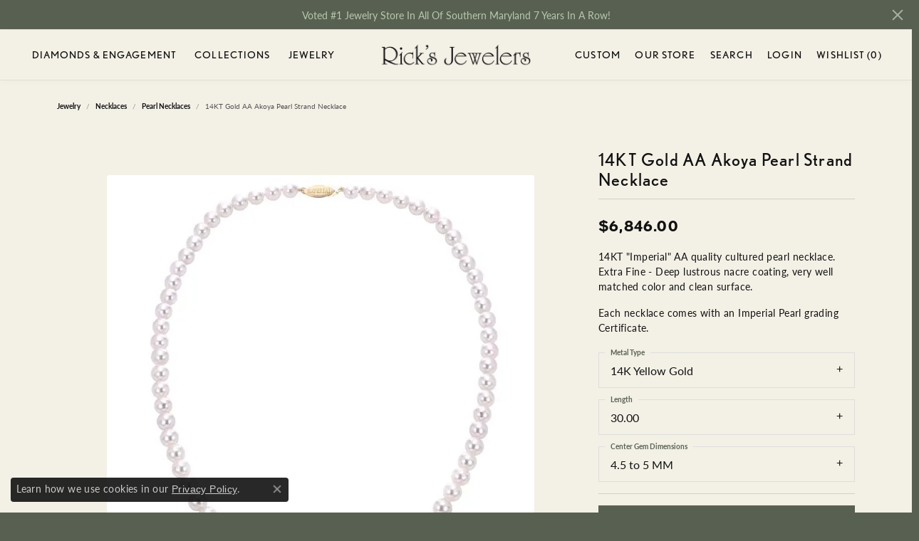

--- FILE ---
content_type: text/css;charset=UTF-8
request_url: https://www.rickjewelers.com/css/local.php?settingsSrc=rickjewelersUpgradeV6&t=15
body_size: 3564
content:
		
/*
 * Client: Rick's Jewelers
 * Copyright 2008-2022 Punchmark
 */


/* ==========================================================================
    Helpers
============================================================================= */

img.px-20.py-20.border,
#brands .grid .grid-item .border {
  background: white !important;
}

body#jewelry .grid .grid-item .grid-item-slider .owl-nav .owl-next,
body#jewelry .grid .grid-item .grid-item-slider .owl-nav .owl-prev {
  background: none !important;
}

[data-pagebuilder="row"] {
  justify-content: center;
}

.max-width-150 {
  max-width: 150px;
  margin-left: auto;
  margin-right: auto;
}

.img-circle,
.img-circle img {
  border: 2px solid var(--primary);
  border-radius: 500px;
}

[data-pagebuilder="widget"] .img-circle {
  background-size: 75% auto  !important;
}

.well,
.border,
.btn-default,
#store-reviews .media,
#store-reviews .rating-overall, 
#store-reviews .rating-avg-alt,
#store-reviews .rating-avg {
  border-color: #e1dfd5 !important;
}

.well,
.progress,
#store-reviews .media,
#store-reviews .rating-overall, 
#store-reviews .rating-avg-alt,
#store-reviews .rating-avg {
  background: #e1dfd5 !important;
}

.btn-default,
.card,
.at-share-btn-elements a,
.dropdown-menu {
  background: #F3F0E6 !important;
  border-color: #e1dfd5 !important;
}

.alert-global,
.alert-global a.alert-link {
  color: #B9C7AE !important;
}

.btn, .form-control {
  border-radius: 0;
}

.link-container .btn-link {
	position: relative;
	font-weight: 400 !important;
}

.link-container .btn-link:after {
	content: "";
	position: absolute;
	bottom: 0.35rem;
	left: 0;
	width: 100%;
	height: 1px;
	background: #111111;
}

.link-container .btn-link.btn-xs:after {
  bottom: -1px;
}

.link-container .btn-link.btn-sm:after {
  bottom: 0.15rem;
}

.link-container .btn-link.text-light {
	color: #ffffff;
}

.link-container .btn-link.text-light:after {
	background: #ffffff;
}

.link-container .btn-link:hover,
.link-container .btn-link.text-light:hover {
	color: var(--primary) !important;
}

.link-container .btn-link:hover:after,
.link-container .btn-link.text-light:hover:after {
	background: var(--primary) !important;
}

@media(max-width:767px){
	.mobile-stack .text-light {
		color: #111111 !important;
	}
	.mobile-stack .link-container .btn-link.text-light:after {
		background: #111111 !important;
	}
}

.grid-sidebar {
  background-color: #F3F0E6 !important;
}

.grid-sidebar-colwrap .fade-bottom {
  background: -moz-linear-gradient(top, rgba(244,243,241,0) 0%, rgba(243,240,230,1) 100%);
  background: -webkit-linear-gradient(top, rgba(244,243,241,0) 0%,rgba(243,240,230,1) 100%);
  background: linear-gradient(to bottom, rgba(244,243,241,0) 0%,rgba(243,240,230,1) 100%);
  filter: progid:DXImageTransform.Microsoft.gradient( startColorstr='#00F3F0E6', endColorstr='#F3F0E6',GradientType=0 );
}


.column-slider .owl-nav {
  opacity: 1 !important;
}

.column-slider .owl-nav button i {
  color: transparent;
  opacity: 0.15 !important;
}

.column-slider .owl-nav button.owl-next i {
  background: url(../images/right.svg) center center no-repeat;
}

.column-slider .owl-nav button.owl-prev i {
  background: url(../images/left.svg) center center no-repeat;
}

.column-slider .owl-nav button:hover i,
.column-slider .owl-nav button:focus i {
  opacity: 0.75 !important;
}

.column-slider .owl-nav button.disabled {
  opacity: 0;
}




/* ==========================================================================
    Header
============================================================================= */

header {
  position: sticky;
  top: 0;
  box-shadow: 0 0 0 1px #e1dfd5, 0 3px 10px rgba(0,0,0,0.025);
}

body.sitemanager-menu-open header,
body.sitemanager-menu-closed header {
  top: 63px;
}

header,
header > .main-content,
header > .main-content > .row,
header > .main-content > .row > .main-content-col {
  height: 70px !important; 
}

header .content-toolbar > .content-toolbar-inner > ul > li, 
header .content-toolbar > .content-toolbar-inner > ul > li > a {
  display: flex !important;
  align-items: center !important;
}

header .content-toolbar.inline-left-and-right ul > li > a > i {
  font-size: 19px;
}

header .content-toolbar.inline-left-and-right ul > li > a > i.icon-user,
header .content-toolbar.inline-left-and-right ul > li > a > i.icon-search,
header .content-toolbar.inline-left-and-right ul > li > a > i.icon-heart,
header .content-toolbar.inline-left-and-right ul > li > a > i.icon-shopping-bag,
header .content-toolbar.inline-left-and-right ul > li > a > i.icon-shopping-cart {
  color: transparent !important;
  background-size: contain !important;
}

header .content-toolbar.inline-left-and-right ul > li > a > i.icon-heart {
  background: url(../images/heart.svg) center center no-repeat;
}

header .content-toolbar.inline-left-and-right ul > li > a > i.icon-user {
  background: url(../images/user.svg) center center no-repeat;
}

header .content-toolbar.inline-left-and-right ul > li > a > i.icon-shopping-bag,
header .content-toolbar.inline-left-and-right ul > li > a > i.icon-shopping-cart {
  background: url(../images/bag.svg) center center no-repeat;
}

header .content-toolbar.inline-left-and-right ul > li > a > i.icon-search {
  background: url(../images/search.svg) center center no-repeat;
}

header .content-toolbar > .content-toolbar-inner > ul li.dropdown > .dropdown-menu {
  top: 100% !important;
}

header .content-toolbar > .content-toolbar-inner > ul.right li.dropdown.show > .dropdown-menu {
  right: 0 !important;
  left: auto !important;
}

@media(min-width:768px){
	a#logo {
	  width: 200px !important;
	  min-width: 200px !important;
	}
}

@media(min-width:992px){
	a#logo {
	  width: 200px !important;
	  min-width: 200px !important;
	}
	header .nav-inline-and-split nav.navbar .navbar-nav.navbar-left, 
	header .nav-inline-and-split nav.navbar .navbar-nav.navbar-right {
	  width: calc(50% - 100px) !important;
	}
	header .content-toolbar.inline-left-and-right {
	  display: none !important;
	}
}

@media(min-width:1200px){
	a#logo {
	  width: 250px !important;
	  min-width: 250px !important;
	}
	header .nav-inline-and-split nav.navbar .navbar-nav.navbar-left, 
	header .nav-inline-and-split nav.navbar .navbar-nav.navbar-right {
	  width: calc(50% - 125px) !important;
	}
}

@media(min-width:1500px){
	a#logo {
	  width: 300px !important;
	  min-width: 300px !important;
	}
	header .nav-inline-and-split nav.navbar .navbar-nav.navbar-left, 
	header .nav-inline-and-split nav.navbar .navbar-nav.navbar-right {
	  width: calc(50% - 150px) !important;
	}
}

@media(max-width: 991px){
	a#logo {
	  width: 200px !important;
	  min-width: 200px !important;
	}
	header > .main-content > .row > .main-content-col {
	  display: flex !important;
	  align-items: center !important;
	  justify-content: justify-between !important;
	}
	header .content-toolbar.inline-left-and-right ul.left {
	  justify-content: flex-start !important;
	  padding-left: 63px;
	}
	header .content-toolbar.inline-left-and-right ul.right {
	  justify-content: flex-end !important;
	  padding-right: 10px;
	}
	header .content-toolbar.inline-left-and-right > .content-toolbar-inner {
	  justify-content: flex-start !important;
	}
	header .content-toolbar.inline-left-and-right + #logo + nav + .content-toolbar.inline-left-and-right > .content-toolbar-inner {
	  justify-content: flex-end !important;
	}
}

@media(max-width: 767px){
	header .content-toolbar.inline-left-and-right ul.left {
	  padding-left: 53px;
	}
}

/* ==========================================================================
    Nav
============================================================================= */

nav.navbar,
nav.navbar .nav-item,
nav.navbar .nav-item > .nav-link {
  height: 70px !important; 
}

@media(min-width:768px){
	nav.navbar,
	header .main-content-col.nav-inline-and-split nav.navbar {
	  padding-left: 0px !important;
	  padding-right: 0px !important;
	}
	header .content-toolbar.inline-left-and-right {
	  padding-right: 0.625rem !important;
	}
}

@media(min-width:992px){
	nav.navbar .nav-item > .nav-link,
	nav.navbar .nav-item .nav-link {
	  font-size: 12px !important;
	  letter-spacing: 0.05rem !important;
	  font-weight: 500 !important;
	}
	nav.navbar,
	header .main-content-col.nav-inline-and-split nav.navbar {
	  padding-left: 2vw !important;
	  padding-right: 2vw !important;
	}
	.navbar-nav.navbar-left {
	  padding-right: 2vw !important;
	}
	.navbar-nav.navbar-right {
	  padding-left: 2vw !important;
	}
	nav.navbar .nav-item.dropdown > .dropdown-menu.dropdown-menu-wide {
	  border: 0 !important;	  
	  box-shadow: 0 5000px 0 5000px rgba(0,0,0,0.5);
	  width: calc(100% + 20px) !important;
	  min-width: calc(100% + 20px) !important;
	  margin-left: -10px !important;
	  margin-right: -10px !important;
	  padding: 30px 20px 40px 20px !important;
	  border-radius: 0;
	}	
	nav.navbar .dropdown-wide .dropdown-menu-wide a {
	  font-size: 12px;
	  text-transform: uppercase;
	  letter-spacing: 0.06rem !important;
	  color: var(--dark) !important;
	  font-weight: 300;
	  background: none !important;
	  padding: 0 0 10px 0 !important;
	}
	nav.navbar .dropdown-wide .dropdown-menu-wide a:hover,
	nav.navbar .dropdown-wide .dropdown-menu-wide a:focus {
	  color: var(--primary) !important;
	  background: none !important;
	}
	nav.navbar .dropdown-wide .dropdown-menu-wide .dropdown-item-parent {
	  font-size: 15px;
	  text-transform: uppercase;
	  letter-spacing: 0.06rem !important;
	  color: var(--dark) !important;
	  font-weight: 400;
	  background: none !important;
	  padding: 10px 0 10px 0 !important;
	  border-bottom: 1px solid #e1dfd5 !important;
	  display: inline-block;
	  width: auto;
	  margin-left: 0;
	  margin-bottom: 15px;
	}
	nav.navbar .dropdown-wide .dropdown-menu-wide .dropdown-item-parent:hover,
	nav.navbar .dropdown-wide .dropdown-menu-wide .dropdown-item-parent:focus {
	  color: var(--primary) !important;
	  background: none !important;
	}
	nav.navbar .dropdown-wide .dropdown-menu-wide .dropdown-item-parent,
	nav.navbar .dropdown-wide .dropdown-menu-wide .dropdown-item-parent + .dropdown-item-parent {
	  float: left;
	  clear: both;
	}
	nav.navbar .dropdown-wide .dropdown-menu-wide .explore-all-row,
	nav.navbar .dropdown-wide .dropdown-menu-wide a .text-center.small.pt-1 {
	  display: none !important;
	}
	nav.navbar .dropdown .dropdown-item.dropdown-item-image {
	  margin-bottom: 0 !important;
	  padding-bottom: 0 !important;
	  margin-left: auto;
	  margin-right: 0;
	  padding: 10px !important;
	  max-width: 190px !important;
	  position: relative;
	}
	nav.navbar .dropdown .dropdown-item.dropdown-item-image::after {
	  content: "";
	  display: block;
	  width: calc(100% + 20px);
	  height: calc(100% + 20px);
	  position: absolute;
	  top: -10px;
	  left: -10px;
	  border: 1px solid #e1dfd5 !important;
	}
	nav.navbar .dropdown-wide .dropdown-menu-wide a {
	  font-size: 13px;
	}  
	nav.navbar .dropdown-wide .dropdown-menu-wide .dropdown-item-parent {
	  font-size: 16px;
	}  
	nav.navbar .dropdown .dropdown-item.dropdown-item-image {
	  max-width: 230px !important;
	}
}

@media(min-width:1200px){
	nav.navbar .nav-item .nav-link,
	nav.navbar .nav-item > .nav-link {
	  font-size: 14px !important;
	  letter-spacing: 0.07rem !important;
	  font-weight: 500 !important;
	}
	nav.navbar,
	header .main-content-col.nav-inline-and-split nav.navbar {
	  padding-left: 2.5vw !important;
	  padding-right: 2.5vw !important;
	}
	.navbar-nav.navbar-left {
	  padding-right: 2.5vw !important;
	}
	.navbar-nav.navbar-right {
	  padding-left: 2.5vw !important;
	}
}

@media(max-width:991px){
	nav.navbar,
	header .main-content-col.nav-inline-and-split nav.navbar {
	  margin: 0 !important;
	  width: auto !important;
	  position: absolute;
	  top: 0;
	  left: 0;
	}
	nav.navbar .navbar-toggler {
	  z-index: 2000 !important;
	}
	nav.navbar #main-navigation {
	  background: #F3F0E6 !important;
	  box-shadow: 0 0 0 5000px rgba(88,97,81,0) !important;
	  transition: all 200ms ease-out 100ms;
	}
	header .nav-inline-and-split nav.navbar .navbar-nav.navbar-left, 
	header .nav-inline-and-split nav.navbar .navbar-nav.navbar-right {
	  width: 100% !important;
	}
	body.nav-left-back-open nav.navbar #main-navigation {
	  box-shadow: 0 0 0 5000px rgba(88,97,81,0.85) !important;
	  transition: all 200ms ease-out 100ms;
	}
	
	nav.navbar .nav-item .nav-link,
	nav.navbar .navbar-nav > .nav-item {
	  height: auto !important;
	}
	nav.navbar .navbar-nav > .nav-item .nav-link {
	  justify-content: flex-start !important;
	}
	nav.navbar .dropdown-menu {
	  background: transparent !important;
	}
	nav.navbar .nav-item .nav-link,
	nav.navbar .navbar-nav > .nav-item .nav-link {
	  letter-spacing: 0.1rem !important;
	  font-size: 18px !important;
	  font-weight: 500 !important;
	  padding-top: 10px !important;
	  padding-bottom: 10px !important;
	}
	nav.navbar .dropdown>.dropdown-menu {
	  
	}
	nav.navbar .navbar-nav.navbar-right > .nav-item:last-child {
	  border-bottom: 1px solid #d2cfc5 !important;
	}
	
	nav.navbar .nav-item .nav-link,
	nav.navbar .navbar-nav > .nav-item .nav-link,
	nav.navbar .navbar-nav > .nav-item .dropdown-item {
	  color: #111111 !important;
	  background: transparent !important;
	}
	
	nav.navbar .navbar-nav > .nav-item {
	  border-left: 0 !important;
	  margin-left: 0 !important;
	}
	
	nav.navbar .navbar-nav > .nav-item .dropdown-item {
	  letter-spacing: 0.1rem !important;
	  font-size: 14px !important;
	  font-weight: 500 !important;
	  text-transform: none !important;
	}
	
	nav.navbar .navbar-nav > .nav-item .nav-link:hover,
	nav.navbar .navbar-nav > .nav-item .nav-link:focus,
	nav.navbar .navbar-nav > .nav-item.show .nav-link,
	nav.navbar .navbar-nav > .nav-item.dropdown-is-open .nav-link,
	nav.navbar .navbar-nav > .nav-item.has-a-plus.dropdown .dropdown-item:hover,
	nav.navbar .navbar-nav > .nav-item.has-a-plus.dropdown .dropdown-item:focus {
	  color: #111111 !important;
	  background: transparent !important;
	  outline: none !important;
	}

	nav.navbar .navbar-nav > .nav-item .nav-link,
	nav.navbar .navbar-nav > .nav-item .nav-link-and-plus-wrap .dropdown-plus,
	nav.navbar .navbar-nav > .nav-item.has-a-plus.dropdown .dropdown-item {
	  border-top: 1px solid #d2cfc5 !important;
	  outline: none !important;
	  background: transparent !important;
	  padding: 0 20px !important;
	}
	
	nav.navbar .nav-item.dropdown > .dropdown-menu {
	  background: #e1dfd5 !important;
	}
	
	nav.navbar .navbar-nav > .nav-item:first-child > .nav-link-and-plus-wrap > .nav-link,
	nav.navbar .navbar-nav > .nav-item:first-child > .nav-link-and-plus-wrap > .dropdown-plus {
	  border-top: 1px solid #d2cfc5 !important;
	}

	nav.navbar .navbar-nav > .nav-item.has-a-plus .dropdown-menu-children .dropdown-item {
	  text-indent: 1rem;
	  font-size: 14px !important;
	  letter-spacing: 0.1rem !important;
	}

	nav.navbar .navbar-nav > .nav-item.has-a-plus .nav-link, 
	nav.navbar.show-dropdown-toggles .navbar-nav > .nav-item .nav-link,
	nav.navbar .navbar-nav > .nav-item.has-a-plus .dropdown-plus {
	  height: 65px !important;
	  -ms-flex-align: center !important;
	  align-items: center !important;
	}
	
	nav.navbar .navbar-nav > .nav-item.has-a-plus .dropdown-submenu .dropdown-plus,
	nav.navbar .navbar-nav > .nav-item.has-a-plus.dropdown .dropdown-item {
	  height: 45px !important;
	  -ms-flex-align: center !important;
	  align-items: center !important;
	}

	nav.navbar .navbar-nav > .nav-item.has-a-plus .dropdown-plus {
	  width: 45px !important;
	  color: #111111;
	  -webkit-text-stroke-width: 1px;
  	  -webkit-text-stroke-color: #111111;
	}

	nav.navbar .navbar-nav > .nav-item > .nav-link-and-plus-wrap {
	  -ms-flex-align: start !important;
	  align-items: flex-start !important;
	}

	nav.navbar .navbar-nav > .nav-item .nav-link-and-plus-wrap a.dropdown-plus > i,
	nav.navbar .navbar-nav > .nav-item .nav-link-and-plus-wrap a[aria-expanded="false"].dropdown-plus > i {
	  transform: rotate(0deg) scale(1.05) !important;
	}
	
	nav.navbar .navbar-nav > .nav-item .dropdown-submenu .nav-link-and-plus-wrap a.dropdown-plus > i,
	nav.navbar .navbar-nav > .nav-item .dropdown-submenu .nav-link-and-plus-wrap a[aria-expanded="false"].dropdown-plus > i {
	  transform: rotate(0deg) scale(0.65) !important;
	  -webkit-text-stroke-width: 2px;
  	  -webkit-text-stroke-color: #111111;
	}

	nav.navbar .navbar-nav > .nav-item.show .nav-link-and-plus-wrap.show a.dropdown-plus > i,
	nav.navbar .navbar-nav > .nav-item.show .nav-link-and-plus-wrap a[aria-expanded="true"].dropdown-plus > i {
	  transform: rotate(45deg) scale(1.15) !important;
	}
	
	nav.navbar .navbar-nav > .nav-item.show .dropdown-submenu .nav-link-and-plus-wrap.show a.dropdown-plus > i,
	nav.navbar .navbar-nav > .nav-item.show .dropdown-submenu .nav-link-and-plus-wrap a[aria-expanded="true"].dropdown-plus > i {
	  transform: rotate(45deg) scale(0.75) !important;
	}

	body.sitemanager-menu-open nav.navbar #main-navigation > .container, 
	body.sitemanager-menu-closed nav.navbar #main-navigation > .container, 
	body.sitemanager-menu-open nav.navbar #main-navigation > .container-fluid, 
	body.sitemanager-menu-closed nav.navbar #main-navigation > .container-fluid {
	  padding-bottom: 81px;
	}

	nav.navbar .navbar-nav > .nav-item .nav-link-and-plus-wrap .d-flex.d-xl-none {
	  display: flex !important;  
	}

	nav.navbar #main-navigation > .container-fluid {
	  -ms-flex-align: start !important;
	  align-items: flex-start !important;
	}

	nav.navbar .nav-item.dropdown > .dropdown-menu.dropdown-menu-wide .col-xl-auto {
	  width: 100% !important;
	}	
	
	nav.navbar .navbar-nav > .nav-item .dropdown-item-image {
	  display: none !important;
	}	
	
	
	
}


/* ==========================================================================
    Footer
============================================================================= */

footer h6 {
  font-weight: 400 !important;
  font-size: 18px !important;
}

footer .p,
footer p,
footer p.small,
footer .footerlinks,
footer .footerlinks a,
footer .address-text a,
footer .address-text,
footer address,
footer address strong,
footer address > table tr > td > span {
  font-size: 14px !important;
  font-weight: 300 !important;
}

footer p.copyrights, 
footer p.copyrights a, 
footer p.copyrights a:hover, 
footer p.copyrights a:focus {
  font-size: 10px !important;
  font-weight: 300 !important;
}

@media(max-width:767px){
	footer form[action="/newsletter-subscription"] {
	  padding: 10px 20px;
	}
	footer .social-networks {
	  margin-top: 40px !important;
	}
	footer .social-networks a,
	footer .social-networks a i {
	  width: 40px;
	  height: 40px;
	  border-color: rgba(0,0,0,0.1);
	}
	footer .footer-section .col-12.col-sm-12.col-md-12.col-lg-12 .footer-affiliate-logos {
	  padding: 0 !important;
	  margin: 20px auto -20px auto !important;
	}
	footer p.mobile-collapse.small {
	  margin-bottom: -10px !important;
	}
	footer p.mobile-collapse.small,
	footer .input-group { 
	  max-width: calc(100% - 40px);
	  margin-left: auto;
	  margin-right: auto;
	}
	footer h6.stay-open {
	  border-top: 1px solid rgba(0,0,0,0.1);
	  margin-top: 0 !important;
	  padding-top: 20px !important;
	}
	footer h6.stay-open,
	footer div.stay-open {
	  padding-left: 20px;
	  padding-right: 20px;
	}
	
	footer > .footer-section > .container,
	footer > .footer-section > .container > .row > .col-12 {
	  padding-left: 0px;
	  padding-right: 0px;
	}
	footer > .footer-section > .container > .row > .col-12:last-child [data-bs-toggle="collapse"][aria-expanded="false"] {
	  border-bottom: 1px solid rgba(255,255,255,0.1);
	}
	footer > .footer-section > .container > .row > .col-12:last-child [data-bs-toggle="collapse"][aria-expanded="true"] {
	  border-bottom: 1px solid rgba(255,255,255,0.0);
	}
	footer a[data-bs-toggle="collapse"] + div {
	  padding: 0px 30px 25px 30px !important;
	}
	footer [data-bs-toggle="collapse"],
	footer [data-bs-toggle="collapse"]:focus {
	  display: flex;
	  border-top: 1px solid rgba(255,255,255,0.1);
	  outline: none !important;
	}
	footer [data-bs-toggle="collapse"] h6 {
	  margin: 0 !important;
	  padding: 25px 30px;
	  text-align: left;
	  display: flex;
	  justify-content: space-between;
	  font-size: 20px !important;
	}
	footer [data-bs-toggle="collapse"] h6::after {
	  content: "\e64b";
	  font-family: themify;
	}
	footer [data-bs-toggle="collapse"][aria-expanded="true"] h6::after {
	  content: "\e648";
	  font-family: themify;
	}
	footer .mobile-collapse {
	  padding: 0px 20px 20px 20px;
	  text-align: left;
	}
	footer [action="/newsletter-subscription"]{
	  padding-bottom: 30px !important;
	}
}


/* =======================================================================================
	CUSTOM
======================================================================================= */

.custom-review-grid .inner-grid {
  /**/
}

.custom-review-grid .inner-grid .review-item {
  display: block;
  margin: 0;
  padding: 0;
  text-align: left;
  -webkit-column-break-inside: avoid;
            page-break-inside: avoid;
                 break-inside: avoid;
}

.custom-review-grid .inner-grid .review-item .review-description {
  font-size: 14px;
  text-align: left;
  display: block;
  margin: 0;
  padding: 0;
}

.custom-review-grid .inner-grid .review-item .review-description .review-credits {
  font-size: 14px;
  text-align: left;
  display: block;
  margin: 0;
  padding: 0;
}

.custom-review-grid .inner-grid .review-item .star-rating {
  margin-bottom: 2rem;
}

.custom-review-grid .inner-grid .review-item .star-rating i {
  color: var(--primary) !important;
  font-size: 13px !important;
}

.custom-review-grid .inner-grid .review-item .star-rating i + i {
  margin: 0 0 0 5px;
}

@media(min-width:768px){
	.custom-review-grid .inner-grid {
	  column-count: 2;
	}
}

@media(max-width:767px){
	.custom-review-grid .inner-grid {
	  max-width: 100%;
	  max-height: 350px;
	  overflow: scroll;
	}
}

